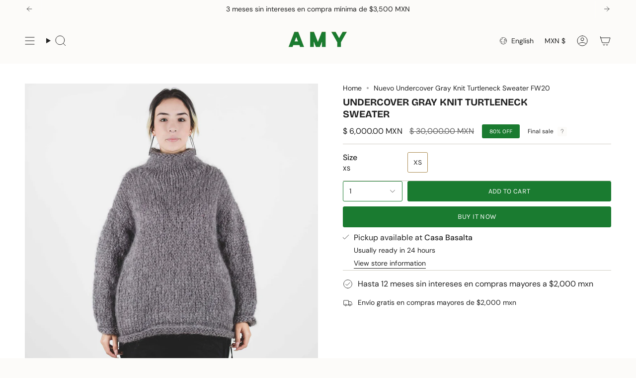

--- FILE ---
content_type: text/html; charset=utf-8
request_url: https://www.amoamy.com/en/variants/33059905273933/?section_id=api-pickup-availability
body_size: 231
content:
<div id="shopify-section-api-pickup-availability" class="shopify-section">
<popup-component>
    <div class="pickup__preview pickup__preview--primary"><svg aria-hidden="true" focusable="false" role="presentation" class="icon icon-check" viewBox="0 0 24 24"><path d="m5 13 4 4L19 7" stroke="#000" stroke-linecap="round" stroke-linejoin="round"/></svg><div class="pickup__info"><p class="pickup__info__text">
            Pickup available at <strong>Casa Basalta</strong>
          </p>
          <p class="pickup__info__timing small">
            Usually ready in 24 hours
          </p>
          <button
            id="ShowPickupAvailabilityDrawer"
            class="pickup__button text-link small"
            aria-haspopup="dialog"
            data-popup-open
          >View store information
</button></div>
    </div>

    <dialog
      class="drawer"
      aria-modal="true"
      aria-labelledby="PickupAvailabilityHeading"
      data-pickup-drawer
      data-scroll-lock-required
    >
      <form method="dialog">
        <button class="visually-hidden no-js" aria-label="Close"></button>
      </form>

      <div class="drawer__inner" data-scroll-lock-scrollable>
        <div class="drawer__head">
          <h3 class="caps" id="PickupAvailabilityHeading">Pickup options</h3>

          <button
            type="button"
            class="drawer__close"
            data-popup-close
            autofocus
            aria-label="Close"
          ><svg aria-hidden="true" focusable="false" role="presentation" class="icon icon-cancel" viewBox="0 0 24 24"><path d="M6.758 17.243 12.001 12m5.243-5.243L12 12m0 0L6.758 6.757M12.001 12l5.243 5.243" stroke="currentColor" stroke-linecap="round" stroke-linejoin="round"/></svg></button>
        </div>

        <div class="drawer__body" data-pickup-drawer-body data-scroll-lock-scrollable>
          <div class="pickup__product__wrap">
            <p class="pickup__product__title">Undercover Gray Knit Turtleneck Sweater</p><p class="pickup__variant"><span class="badge">
                    <span class="text-light">Size</span
                    ><span class="divide">&nbsp;|&nbsp;</span>XS
</span></p></div>

          <ul
            class="pickup__list"
            role="list"
            aria-label="Pickup options"
            data-store-availability-drawer-content
            tabindex="0"
          ><li class="pickup__list__item">
                <p class="strong"><svg aria-hidden="true" focusable="false" role="presentation" class="icon icon-check" viewBox="0 0 24 24"><path d="m5 13 4 4L19 7" stroke="#000" stroke-linecap="round" stroke-linejoin="round"/></svg>Casa Basalta
                </p><p class="small">
                    <em>Pickup available,
                      usually ready in 24 hours</em>
                  </p><address class="pickup__address">
                  <p>Colima 159<br>Colima 159, Roma Norte Cuauhtemoc<br>06700 Ciudad de México DF<br>Mexico</p>
<a aria-label="+ 5 2 5 5 6 3 8 1 2 7 2 0" href="tel:+525563812720">+525563812720</a></address>
              </li></ul>
        </div>
      </div>
    </dialog>
  </popup-component></div>

--- FILE ---
content_type: text/html; charset=utf-8
request_url: https://www.amoamy.com/en/products/undercover_gray_knit_turtleneck_sweater?section_id=api-product-grid-item
body_size: 1129
content:
<div id="shopify-section-api-product-grid-item" class="shopify-section">

<div data-api-content>
<div
    class="grid-item product-item  product-item--centered product-item--outer-text product-item--has-quickbuy "
    id="product-item--api-product-grid-item-4825984565325"
    data-grid-item
    
  >
    <div class="product-item__image double__image" data-product-image>
      <a
        class="product-link"
        href="/en/products/undercover_gray_knit_turtleneck_sweater"
        aria-label="Undercover Gray Knit Turtleneck Sweater"
        data-product-link="/en/products/undercover_gray_knit_turtleneck_sweater"
      ><div class="product-item__bg" data-product-image-default><figure class="image-wrapper image-wrapper--cover lazy-image lazy-image--backfill is-loading" style="--aspect-ratio: 0.9090909090909091;" data-aos="img-in"
  data-aos-delay="||itemAnimationDelay||"
  data-aos-duration="800"
  data-aos-anchor="||itemAnimationAnchor||"
  data-aos-easing="ease-out-quart"><img src="//www.amoamy.com/cdn/shop/products/K3A2696.jpg?crop=center&amp;height=4043&amp;v=1605459782&amp;width=3676" alt="" width="3676" height="4043" loading="eager" srcset="//www.amoamy.com/cdn/shop/products/K3A2696.jpg?v=1605459782&amp;width=136 136w, //www.amoamy.com/cdn/shop/products/K3A2696.jpg?v=1605459782&amp;width=160 160w, //www.amoamy.com/cdn/shop/products/K3A2696.jpg?v=1605459782&amp;width=180 180w, //www.amoamy.com/cdn/shop/products/K3A2696.jpg?v=1605459782&amp;width=220 220w, //www.amoamy.com/cdn/shop/products/K3A2696.jpg?v=1605459782&amp;width=254 254w, //www.amoamy.com/cdn/shop/products/K3A2696.jpg?v=1605459782&amp;width=284 284w, //www.amoamy.com/cdn/shop/products/K3A2696.jpg?v=1605459782&amp;width=292 292w, //www.amoamy.com/cdn/shop/products/K3A2696.jpg?v=1605459782&amp;width=320 320w, //www.amoamy.com/cdn/shop/products/K3A2696.jpg?v=1605459782&amp;width=480 480w, //www.amoamy.com/cdn/shop/products/K3A2696.jpg?v=1605459782&amp;width=528 528w, //www.amoamy.com/cdn/shop/products/K3A2696.jpg?v=1605459782&amp;width=640 640w, //www.amoamy.com/cdn/shop/products/K3A2696.jpg?v=1605459782&amp;width=720 720w, //www.amoamy.com/cdn/shop/products/K3A2696.jpg?v=1605459782&amp;width=960 960w, //www.amoamy.com/cdn/shop/products/K3A2696.jpg?v=1605459782&amp;width=1080 1080w, //www.amoamy.com/cdn/shop/products/K3A2696.jpg?v=1605459782&amp;width=1296 1296w, //www.amoamy.com/cdn/shop/products/K3A2696.jpg?v=1605459782&amp;width=1512 1512w, //www.amoamy.com/cdn/shop/products/K3A2696.jpg?v=1605459782&amp;width=1728 1728w, //www.amoamy.com/cdn/shop/products/K3A2696.jpg?v=1605459782&amp;width=1950 1950w" sizes="500px" fetchpriority="high" class=" fit-cover is-loading ">
</figure>

&nbsp;</div><hover-images class="product-item__bg__under">
              <div class="product-item__bg__slider" data-hover-slider><div
                    class="product-item__bg__slide"
                    
                    data-hover-slide-touch
                  ><figure class="image-wrapper image-wrapper--cover lazy-image lazy-image--backfill is-loading" style="--aspect-ratio: 0.9090909090909091;"><img src="//www.amoamy.com/cdn/shop/products/K3A2696.jpg?crop=center&amp;height=4043&amp;v=1605459782&amp;width=3676" alt="" width="3676" height="4043" loading="lazy" srcset="//www.amoamy.com/cdn/shop/products/K3A2696.jpg?v=1605459782&amp;width=136 136w, //www.amoamy.com/cdn/shop/products/K3A2696.jpg?v=1605459782&amp;width=160 160w, //www.amoamy.com/cdn/shop/products/K3A2696.jpg?v=1605459782&amp;width=180 180w, //www.amoamy.com/cdn/shop/products/K3A2696.jpg?v=1605459782&amp;width=220 220w, //www.amoamy.com/cdn/shop/products/K3A2696.jpg?v=1605459782&amp;width=254 254w, //www.amoamy.com/cdn/shop/products/K3A2696.jpg?v=1605459782&amp;width=284 284w, //www.amoamy.com/cdn/shop/products/K3A2696.jpg?v=1605459782&amp;width=292 292w, //www.amoamy.com/cdn/shop/products/K3A2696.jpg?v=1605459782&amp;width=320 320w, //www.amoamy.com/cdn/shop/products/K3A2696.jpg?v=1605459782&amp;width=480 480w, //www.amoamy.com/cdn/shop/products/K3A2696.jpg?v=1605459782&amp;width=528 528w, //www.amoamy.com/cdn/shop/products/K3A2696.jpg?v=1605459782&amp;width=640 640w, //www.amoamy.com/cdn/shop/products/K3A2696.jpg?v=1605459782&amp;width=720 720w, //www.amoamy.com/cdn/shop/products/K3A2696.jpg?v=1605459782&amp;width=960 960w, //www.amoamy.com/cdn/shop/products/K3A2696.jpg?v=1605459782&amp;width=1080 1080w, //www.amoamy.com/cdn/shop/products/K3A2696.jpg?v=1605459782&amp;width=1296 1296w, //www.amoamy.com/cdn/shop/products/K3A2696.jpg?v=1605459782&amp;width=1512 1512w, //www.amoamy.com/cdn/shop/products/K3A2696.jpg?v=1605459782&amp;width=1728 1728w, //www.amoamy.com/cdn/shop/products/K3A2696.jpg?v=1605459782&amp;width=1950 1950w" sizes="500px" fetchpriority="high" class=" fit-cover is-loading ">
</figure>
</div><div
                    class="product-item__bg__slide"
                    
                      data-hover-slide
                    
                    data-hover-slide-touch
                  ><figure class="image-wrapper image-wrapper--cover lazy-image lazy-image--backfill is-loading" style="--aspect-ratio: 0.9090909090909091;"><img src="//www.amoamy.com/cdn/shop/products/K3A2697.jpg?crop=center&amp;height=4109&amp;v=1605459782&amp;width=3736" alt="" width="3736" height="4109" loading="lazy" srcset="//www.amoamy.com/cdn/shop/products/K3A2697.jpg?v=1605459782&amp;width=136 136w, //www.amoamy.com/cdn/shop/products/K3A2697.jpg?v=1605459782&amp;width=160 160w, //www.amoamy.com/cdn/shop/products/K3A2697.jpg?v=1605459782&amp;width=180 180w, //www.amoamy.com/cdn/shop/products/K3A2697.jpg?v=1605459782&amp;width=220 220w, //www.amoamy.com/cdn/shop/products/K3A2697.jpg?v=1605459782&amp;width=254 254w, //www.amoamy.com/cdn/shop/products/K3A2697.jpg?v=1605459782&amp;width=284 284w, //www.amoamy.com/cdn/shop/products/K3A2697.jpg?v=1605459782&amp;width=292 292w, //www.amoamy.com/cdn/shop/products/K3A2697.jpg?v=1605459782&amp;width=320 320w, //www.amoamy.com/cdn/shop/products/K3A2697.jpg?v=1605459782&amp;width=480 480w, //www.amoamy.com/cdn/shop/products/K3A2697.jpg?v=1605459782&amp;width=528 528w, //www.amoamy.com/cdn/shop/products/K3A2697.jpg?v=1605459782&amp;width=640 640w, //www.amoamy.com/cdn/shop/products/K3A2697.jpg?v=1605459782&amp;width=720 720w, //www.amoamy.com/cdn/shop/products/K3A2697.jpg?v=1605459782&amp;width=960 960w, //www.amoamy.com/cdn/shop/products/K3A2697.jpg?v=1605459782&amp;width=1080 1080w, //www.amoamy.com/cdn/shop/products/K3A2697.jpg?v=1605459782&amp;width=1296 1296w, //www.amoamy.com/cdn/shop/products/K3A2697.jpg?v=1605459782&amp;width=1512 1512w, //www.amoamy.com/cdn/shop/products/K3A2697.jpg?v=1605459782&amp;width=1728 1728w, //www.amoamy.com/cdn/shop/products/K3A2697.jpg?v=1605459782&amp;width=1950 1950w" sizes="500px" fetchpriority="high" class=" fit-cover is-loading ">
</figure>
</div></div>
            </hover-images></a>

      <span class="sale-box align--top-right"
      data-aos="fade"
      data-aos-delay="||itemAnimationDelay||"
      data-aos-duration="800"
      data-aos-anchor="||itemAnimationAnchor||">Sale</span><quick-add-product>
      <div class="quick-add__holder" data-quick-add-holder="4825984565325"><form method="post" action="/en/cart/add" id="ProductForm--api-product-grid-item-4825984565325" accept-charset="UTF-8" class="shopify-product-form" enctype="multipart/form-data"><input type="hidden" name="form_type" value="product" /><input type="hidden" name="utf8" value="✓" /><input type="hidden" name="id" value="33059905273933"><button class="quick-add__button caps--link"
              type="submit"
              name="add"
              aria-label="Quick add"
              data-add-to-cart
            >
              <span class="btn__text">Quick add
</span>
              <span class="btn__plus"></span>
              <span class="btn__added">&nbsp;</span>
              <span class="btn__loader">
                <svg height="18" width="18" class="svg-loader">
                  <circle r="7" cx="9" cy="9" />
                  <circle stroke-dasharray="87.96459430051421 87.96459430051421" r="7" cx="9" cy="9" />
                </svg>
              </span>
              <span class="btn__error" data-message-error>&nbsp;</span>
            </button><input type="hidden" name="product-id" value="4825984565325" /><input type="hidden" name="section-id" value="api-product-grid-item" /></form>


<template data-quick-add-modal-template>
  <dialog class="drawer product-quick-add" data-product-id="4825984565325" data-section-id="api-product-grid-item-4825984565325" inert data-quick-add-modal data-scroll-lock-required>
    <form method="dialog">
      <button class="visually-hidden no-js" aria-label="Close"></button>
    </form>

    <div class="drawer__inner product-quick-add__content" data-product-upsell-container data-scroll-lock-scrollable style="--swatch-size: var(--swatch-size-product)">
      <div class="product-quick-add__close-outer">
        <button class="product-quick-add__close drawer__close" aria-label="Close" data-quick-add-modal-close autofocus><svg aria-hidden="true" focusable="false" role="presentation" class="icon icon-cancel" viewBox="0 0 24 24"><path d="M6.758 17.243 12.001 12m5.243-5.243L12 12m0 0L6.758 6.757M12.001 12l5.243 5.243" stroke="currentColor" stroke-linecap="round" stroke-linejoin="round"/></svg></button>
      </div>

      <div class="product-quick-add__inner" data-product-upsell-ajax></div>

      <div class="loader loader--top"><div class="loader-indeterminate"></div></div>
    </div>
  </dialog>
</template></div>
    </quick-add-product>
    </div>

    <div
      class="product-information"
      style="--swatch-size: var(--swatch-size-filters);"
      data-product-information
    >
      <div class="product-item__info body-small">
        <a class="product-link" href="/en/products/undercover_gray_knit_turtleneck_sweater" data-product-link="/en/products/undercover_gray_knit_turtleneck_sweater">
          <p class="product-item__title">Undercover Gray Knit Turtleneck Sweater</p>

          <div class="product-item__price__holder"><div class="product-item__price" data-product-price>
<span class="price sale">
  
    <span class="new-price">
      
$ 6,000.00 MXN
</span>
    
      <span class="old-price">$ 30,000.00 MXN</span>
    
  
</span>
</div>
          </div>
        </a></div>
    </div>
  </div></div></div>